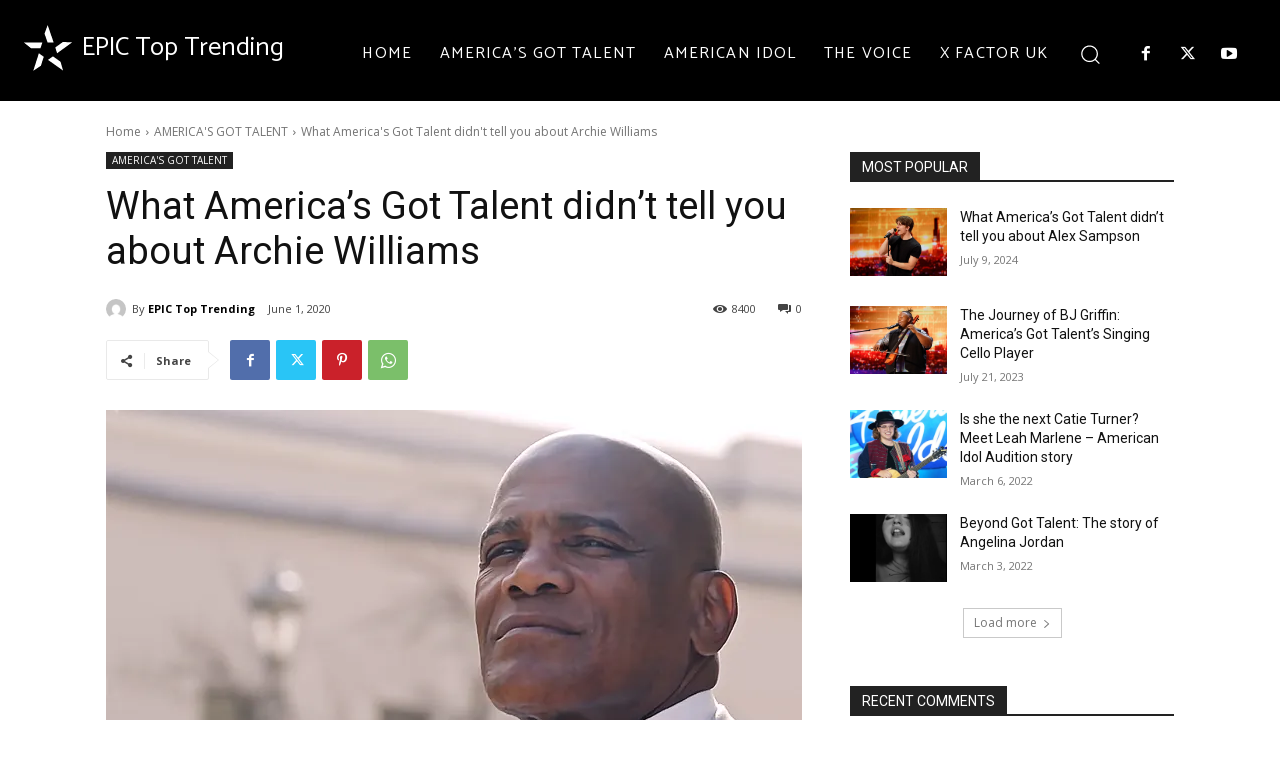

--- FILE ---
content_type: text/html; charset=utf-8
request_url: https://www.google.com/recaptcha/api2/aframe
body_size: 268
content:
<!DOCTYPE HTML><html><head><meta http-equiv="content-type" content="text/html; charset=UTF-8"></head><body><script nonce="FkGZ21P79hnVFiLFOZS4tw">/** Anti-fraud and anti-abuse applications only. See google.com/recaptcha */ try{var clients={'sodar':'https://pagead2.googlesyndication.com/pagead/sodar?'};window.addEventListener("message",function(a){try{if(a.source===window.parent){var b=JSON.parse(a.data);var c=clients[b['id']];if(c){var d=document.createElement('img');d.src=c+b['params']+'&rc='+(localStorage.getItem("rc::a")?sessionStorage.getItem("rc::b"):"");window.document.body.appendChild(d);sessionStorage.setItem("rc::e",parseInt(sessionStorage.getItem("rc::e")||0)+1);localStorage.setItem("rc::h",'1769830491151');}}}catch(b){}});window.parent.postMessage("_grecaptcha_ready", "*");}catch(b){}</script></body></html>

--- FILE ---
content_type: application/javascript; charset=utf-8
request_url: https://fundingchoicesmessages.google.com/f/AGSKWxVq-vSUsErebM5XrIU8YmenzC9fajd_gyYqYLTxaznH7Shu1-ZTJyIsc4jidvkpxmImxk8xPoLIo7kMAQIZwFe4GbK7yQzEoEa1aTG6LmyZBbSN0NsB8WN6OM-5aGux3qlxfwvGh_lQNLyG7MyiBnAe8eiwxLeJXuzXgleHqYxhIO6bIKqCbfRwXAvI/__468x6o_.468x80_/banner_468./dtiadvert125x125./widget-advert.
body_size: -1285
content:
window['6bf5d077-32da-4476-a770-010428be2195'] = true;